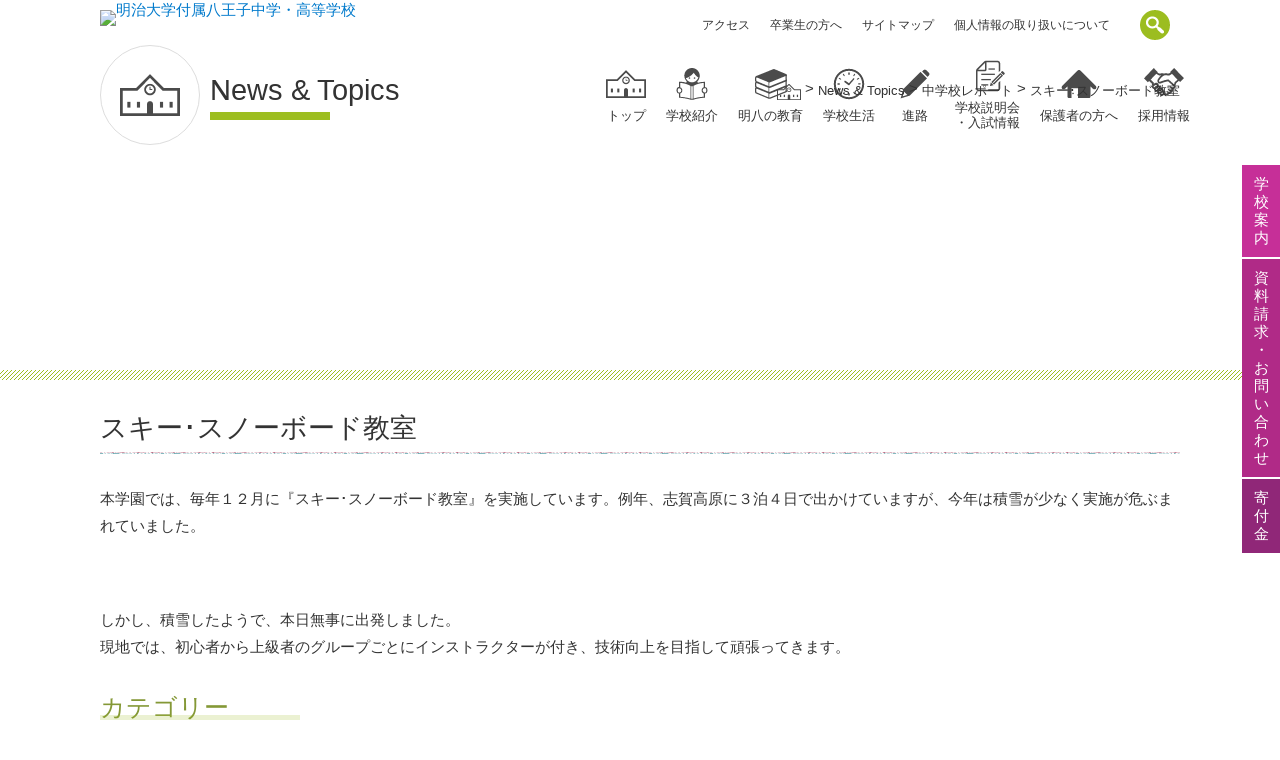

--- FILE ---
content_type: text/html; charset=UTF-8
request_url: https://www.mnh.ed.jp/blog/blog-report-jhs/11890/
body_size: 11716
content:
<!DOCTYPE html>
<html dir="ltr" lang="ja" prefix="og: https://ogp.me/ns#" class="no-js">
<head>
	<meta name="google-site-verification" content="omgGRfYUDVN34qI6S5EpcyrGQkT0fyf6xGfKZTwefPM" />
	<meta charset="UTF-8">
	<meta name="viewport" content="width=device-width, initial-scale=1,user-scalable=no">
	<link rel="alternate" type="application/rss+xml" title="明治大学付属八王子中学・高等学校 &raquo; フィード" href="https://www.mnh.ed.jp/feed/" />
	<script>(function(html){html.className = html.className.replace(/\bno-js\b/,'js')})(document.documentElement);</script>
<title>スキー･スノーボード教室 | 明治大学付属八王子中学・高等学校</title>
	<style>img:is([sizes="auto" i], [sizes^="auto," i]) { contain-intrinsic-size: 3000px 1500px }</style>
	
		<!-- All in One SEO 4.7.7.2 - aioseo.com -->
	<meta name="description" content="本学園では、毎年１２月に『スキー･スノーボード教室』を実施しています。例年、志賀高原に３泊４日で出かけています" />
	<meta name="robots" content="max-image-preview:large" />
	<meta name="author" content="mnh_supuer_manager"/>
	<link rel="canonical" href="https://www.mnh.ed.jp/blog/blog-report-jhs/11890/" />
	<meta name="generator" content="All in One SEO (AIOSEO) 4.7.7.2" />

		<!-- Global site tag (gtag.js) - Google Analytics -->
<script async src="https://www.googletagmanager.com/gtag/js?id=G-93GD2HQ2VM"></script>
<script>
 window.dataLayer = window.dataLayer || [];
 function gtag(){dataLayer.push(arguments);}
 gtag('js', new Date());

 gtag('config', 'G-93GD2HQ2VM');
</script>
		<meta property="og:locale" content="ja_JP" />
		<meta property="og:site_name" content="明治大学付属中野八王子中学高等学校" />
		<meta property="og:type" content="article" />
		<meta property="og:title" content="スキー･スノーボード教室 | 明治大学付属八王子中学・高等学校" />
		<meta property="og:description" content="本学園では、毎年１２月に『スキー･スノーボード教室』を実施しています。例年、志賀高原に３泊４日で出かけています" />
		<meta property="og:url" content="https://www.mnh.ed.jp/blog/blog-report-jhs/11890/" />
		<meta property="og:image" content="https://www.mnh.ed.jp/contents/wp-content/uploads/snow.jpg" />
		<meta property="og:image:secure_url" content="https://www.mnh.ed.jp/contents/wp-content/uploads/snow.jpg" />
		<meta property="og:image:width" content="5504" />
		<meta property="og:image:height" content="3096" />
		<meta property="article:published_time" content="2018-12-26T03:12:15+00:00" />
		<meta property="article:modified_time" content="2018-12-26T03:12:15+00:00" />
		<meta name="twitter:card" content="summary" />
		<meta name="twitter:title" content="スキー･スノーボード教室 | 明治大学付属八王子中学・高等学校" />
		<meta name="twitter:description" content="本学園では、毎年１２月に『スキー･スノーボード教室』を実施しています。例年、志賀高原に３泊４日で出かけています" />
		<meta name="twitter:image" content="https://www.mnh.ed.jp/contents/wp-content/uploads/snow.jpg" />
		<meta name="google" content="nositelinkssearchbox" />
		<script type="application/ld+json" class="aioseo-schema">
			{"@context":"https:\/\/schema.org","@graph":[{"@type":"Article","@id":"https:\/\/www.mnh.ed.jp\/blog\/blog-report-jhs\/11890\/#article","name":"\u30b9\u30ad\u30fc\uff65\u30b9\u30ce\u30fc\u30dc\u30fc\u30c9\u6559\u5ba4 | \u660e\u6cbb\u5927\u5b66\u4ed8\u5c5e\u516b\u738b\u5b50\u4e2d\u5b66\u30fb\u9ad8\u7b49\u5b66\u6821","headline":"\u30b9\u30ad\u30fc\uff65\u30b9\u30ce\u30fc\u30dc\u30fc\u30c9\u6559\u5ba4","author":{"@id":"https:\/\/www.mnh.ed.jp\/author\/mnh_supuer_manager\/#author"},"publisher":{"@id":"https:\/\/www.mnh.ed.jp\/#organization"},"image":{"@type":"ImageObject","url":"https:\/\/www.mnh.ed.jp\/contents\/wp-content\/uploads\/snow.jpg","width":5504,"height":3096},"datePublished":"2018-12-26T12:12:15+09:00","dateModified":"2018-12-26T12:12:15+09:00","inLanguage":"ja","mainEntityOfPage":{"@id":"https:\/\/www.mnh.ed.jp\/blog\/blog-report-jhs\/11890\/#webpage"},"isPartOf":{"@id":"https:\/\/www.mnh.ed.jp\/blog\/blog-report-jhs\/11890\/#webpage"},"articleSection":"\u4e2d\u5b66\u6821\u30ec\u30dd\u30fc\u30c8, \u9ad8\u6821\u30ec\u30dd\u30fc\u30c8"},{"@type":"BreadcrumbList","@id":"https:\/\/www.mnh.ed.jp\/blog\/blog-report-jhs\/11890\/#breadcrumblist","itemListElement":[{"@type":"ListItem","@id":"https:\/\/www.mnh.ed.jp\/#listItem","position":1,"name":"\u5bb6","item":"https:\/\/www.mnh.ed.jp\/","nextItem":{"@type":"ListItem","@id":"https:\/\/www.mnh.ed.jp\/blog\/blog-report-jhs\/11890\/#listItem","name":"\u30b9\u30ad\u30fc\uff65\u30b9\u30ce\u30fc\u30dc\u30fc\u30c9\u6559\u5ba4"}},{"@type":"ListItem","@id":"https:\/\/www.mnh.ed.jp\/blog\/blog-report-jhs\/11890\/#listItem","position":2,"name":"\u30b9\u30ad\u30fc\uff65\u30b9\u30ce\u30fc\u30dc\u30fc\u30c9\u6559\u5ba4","previousItem":{"@type":"ListItem","@id":"https:\/\/www.mnh.ed.jp\/#listItem","name":"\u5bb6"}}]},{"@type":"Organization","@id":"https:\/\/www.mnh.ed.jp\/#organization","name":"\u660e\u6cbb\u5927\u5b66\u4ed8\u5c5e\u516b\u738b\u5b50\u4e2d\u5b66\u30fb\u9ad8\u7b49\u5b66\u6821","description":"Grow up in the Forest","url":"https:\/\/www.mnh.ed.jp\/"},{"@type":"Person","@id":"https:\/\/www.mnh.ed.jp\/author\/mnh_supuer_manager\/#author","url":"https:\/\/www.mnh.ed.jp\/author\/mnh_supuer_manager\/","name":"mnh_supuer_manager"},{"@type":"WebPage","@id":"https:\/\/www.mnh.ed.jp\/blog\/blog-report-jhs\/11890\/#webpage","url":"https:\/\/www.mnh.ed.jp\/blog\/blog-report-jhs\/11890\/","name":"\u30b9\u30ad\u30fc\uff65\u30b9\u30ce\u30fc\u30dc\u30fc\u30c9\u6559\u5ba4 | \u660e\u6cbb\u5927\u5b66\u4ed8\u5c5e\u516b\u738b\u5b50\u4e2d\u5b66\u30fb\u9ad8\u7b49\u5b66\u6821","description":"\u672c\u5b66\u5712\u3067\u306f\u3001\u6bce\u5e74\uff11\uff12\u6708\u306b\u300e\u30b9\u30ad\u30fc\uff65\u30b9\u30ce\u30fc\u30dc\u30fc\u30c9\u6559\u5ba4\u300f\u3092\u5b9f\u65bd\u3057\u3066\u3044\u307e\u3059\u3002\u4f8b\u5e74\u3001\u5fd7\u8cc0\u9ad8\u539f\u306b\uff13\u6cca\uff14\u65e5\u3067\u51fa\u304b\u3051\u3066\u3044\u307e\u3059","inLanguage":"ja","isPartOf":{"@id":"https:\/\/www.mnh.ed.jp\/#website"},"breadcrumb":{"@id":"https:\/\/www.mnh.ed.jp\/blog\/blog-report-jhs\/11890\/#breadcrumblist"},"author":{"@id":"https:\/\/www.mnh.ed.jp\/author\/mnh_supuer_manager\/#author"},"creator":{"@id":"https:\/\/www.mnh.ed.jp\/author\/mnh_supuer_manager\/#author"},"image":{"@type":"ImageObject","url":"https:\/\/www.mnh.ed.jp\/contents\/wp-content\/uploads\/snow.jpg","@id":"https:\/\/www.mnh.ed.jp\/blog\/blog-report-jhs\/11890\/#mainImage","width":5504,"height":3096},"primaryImageOfPage":{"@id":"https:\/\/www.mnh.ed.jp\/blog\/blog-report-jhs\/11890\/#mainImage"},"datePublished":"2018-12-26T12:12:15+09:00","dateModified":"2018-12-26T12:12:15+09:00"},{"@type":"WebSite","@id":"https:\/\/www.mnh.ed.jp\/#website","url":"https:\/\/www.mnh.ed.jp\/","name":"\u660e\u6cbb\u5927\u5b66\u4ed8\u5c5e\u4e2d\u91ce\u516b\u738b\u5b50\u4e2d\u5b66\u9ad8\u7b49\u5b66\u6821","description":"Grow up in the Forest","inLanguage":"ja","publisher":{"@id":"https:\/\/www.mnh.ed.jp\/#organization"}}]}
		</script>
		<!-- All in One SEO -->

<script type="text/javascript">
/* <![CDATA[ */
window._wpemojiSettings = {"baseUrl":"https:\/\/s.w.org\/images\/core\/emoji\/15.0.3\/72x72\/","ext":".png","svgUrl":"https:\/\/s.w.org\/images\/core\/emoji\/15.0.3\/svg\/","svgExt":".svg","source":{"concatemoji":"https:\/\/www.mnh.ed.jp\/contents\/wp-includes\/js\/wp-emoji-release.min.js?ver=6.7.4"}};
/*! This file is auto-generated */
!function(i,n){var o,s,e;function c(e){try{var t={supportTests:e,timestamp:(new Date).valueOf()};sessionStorage.setItem(o,JSON.stringify(t))}catch(e){}}function p(e,t,n){e.clearRect(0,0,e.canvas.width,e.canvas.height),e.fillText(t,0,0);var t=new Uint32Array(e.getImageData(0,0,e.canvas.width,e.canvas.height).data),r=(e.clearRect(0,0,e.canvas.width,e.canvas.height),e.fillText(n,0,0),new Uint32Array(e.getImageData(0,0,e.canvas.width,e.canvas.height).data));return t.every(function(e,t){return e===r[t]})}function u(e,t,n){switch(t){case"flag":return n(e,"\ud83c\udff3\ufe0f\u200d\u26a7\ufe0f","\ud83c\udff3\ufe0f\u200b\u26a7\ufe0f")?!1:!n(e,"\ud83c\uddfa\ud83c\uddf3","\ud83c\uddfa\u200b\ud83c\uddf3")&&!n(e,"\ud83c\udff4\udb40\udc67\udb40\udc62\udb40\udc65\udb40\udc6e\udb40\udc67\udb40\udc7f","\ud83c\udff4\u200b\udb40\udc67\u200b\udb40\udc62\u200b\udb40\udc65\u200b\udb40\udc6e\u200b\udb40\udc67\u200b\udb40\udc7f");case"emoji":return!n(e,"\ud83d\udc26\u200d\u2b1b","\ud83d\udc26\u200b\u2b1b")}return!1}function f(e,t,n){var r="undefined"!=typeof WorkerGlobalScope&&self instanceof WorkerGlobalScope?new OffscreenCanvas(300,150):i.createElement("canvas"),a=r.getContext("2d",{willReadFrequently:!0}),o=(a.textBaseline="top",a.font="600 32px Arial",{});return e.forEach(function(e){o[e]=t(a,e,n)}),o}function t(e){var t=i.createElement("script");t.src=e,t.defer=!0,i.head.appendChild(t)}"undefined"!=typeof Promise&&(o="wpEmojiSettingsSupports",s=["flag","emoji"],n.supports={everything:!0,everythingExceptFlag:!0},e=new Promise(function(e){i.addEventListener("DOMContentLoaded",e,{once:!0})}),new Promise(function(t){var n=function(){try{var e=JSON.parse(sessionStorage.getItem(o));if("object"==typeof e&&"number"==typeof e.timestamp&&(new Date).valueOf()<e.timestamp+604800&&"object"==typeof e.supportTests)return e.supportTests}catch(e){}return null}();if(!n){if("undefined"!=typeof Worker&&"undefined"!=typeof OffscreenCanvas&&"undefined"!=typeof URL&&URL.createObjectURL&&"undefined"!=typeof Blob)try{var e="postMessage("+f.toString()+"("+[JSON.stringify(s),u.toString(),p.toString()].join(",")+"));",r=new Blob([e],{type:"text/javascript"}),a=new Worker(URL.createObjectURL(r),{name:"wpTestEmojiSupports"});return void(a.onmessage=function(e){c(n=e.data),a.terminate(),t(n)})}catch(e){}c(n=f(s,u,p))}t(n)}).then(function(e){for(var t in e)n.supports[t]=e[t],n.supports.everything=n.supports.everything&&n.supports[t],"flag"!==t&&(n.supports.everythingExceptFlag=n.supports.everythingExceptFlag&&n.supports[t]);n.supports.everythingExceptFlag=n.supports.everythingExceptFlag&&!n.supports.flag,n.DOMReady=!1,n.readyCallback=function(){n.DOMReady=!0}}).then(function(){return e}).then(function(){var e;n.supports.everything||(n.readyCallback(),(e=n.source||{}).concatemoji?t(e.concatemoji):e.wpemoji&&e.twemoji&&(t(e.twemoji),t(e.wpemoji)))}))}((window,document),window._wpemojiSettings);
/* ]]> */
</script>
<link rel='stylesheet' id='totop-css' href='https://www.mnh.ed.jp/contents/wp-content/plugins/totop-link/totop-link.css.php?vars=YTo0OntzOjU6IndpZHRoIjtzOjI6IjUwIjtzOjY6ImhlaWdodCI7czoyOiI1MCI7czoxMDoidGV4dC1zdHlsZSI7YToyOntpOjA7czowOiIiO2k6MTtzOjA6IiI7fXM6MTM6InJ3ZF9tYXhfd2lkdGgiO3M6MDoiIjt9&#038;ver=6.7.4' type='text/css' media='all' />
<style id='wp-emoji-styles-inline-css' type='text/css'>

	img.wp-smiley, img.emoji {
		display: inline !important;
		border: none !important;
		box-shadow: none !important;
		height: 1em !important;
		width: 1em !important;
		margin: 0 0.07em !important;
		vertical-align: -0.1em !important;
		background: none !important;
		padding: 0 !important;
	}
</style>
<link rel='stylesheet' id='wp-block-library-css' href='https://www.mnh.ed.jp/contents/wp-includes/css/dist/block-library/style.min.css?ver=6.7.4' type='text/css' media='all' />
<style id='classic-theme-styles-inline-css' type='text/css'>
/*! This file is auto-generated */
.wp-block-button__link{color:#fff;background-color:#32373c;border-radius:9999px;box-shadow:none;text-decoration:none;padding:calc(.667em + 2px) calc(1.333em + 2px);font-size:1.125em}.wp-block-file__button{background:#32373c;color:#fff;text-decoration:none}
</style>
<style id='global-styles-inline-css' type='text/css'>
:root{--wp--preset--aspect-ratio--square: 1;--wp--preset--aspect-ratio--4-3: 4/3;--wp--preset--aspect-ratio--3-4: 3/4;--wp--preset--aspect-ratio--3-2: 3/2;--wp--preset--aspect-ratio--2-3: 2/3;--wp--preset--aspect-ratio--16-9: 16/9;--wp--preset--aspect-ratio--9-16: 9/16;--wp--preset--color--black: #000000;--wp--preset--color--cyan-bluish-gray: #abb8c3;--wp--preset--color--white: #ffffff;--wp--preset--color--pale-pink: #f78da7;--wp--preset--color--vivid-red: #cf2e2e;--wp--preset--color--luminous-vivid-orange: #ff6900;--wp--preset--color--luminous-vivid-amber: #fcb900;--wp--preset--color--light-green-cyan: #7bdcb5;--wp--preset--color--vivid-green-cyan: #00d084;--wp--preset--color--pale-cyan-blue: #8ed1fc;--wp--preset--color--vivid-cyan-blue: #0693e3;--wp--preset--color--vivid-purple: #9b51e0;--wp--preset--gradient--vivid-cyan-blue-to-vivid-purple: linear-gradient(135deg,rgba(6,147,227,1) 0%,rgb(155,81,224) 100%);--wp--preset--gradient--light-green-cyan-to-vivid-green-cyan: linear-gradient(135deg,rgb(122,220,180) 0%,rgb(0,208,130) 100%);--wp--preset--gradient--luminous-vivid-amber-to-luminous-vivid-orange: linear-gradient(135deg,rgba(252,185,0,1) 0%,rgba(255,105,0,1) 100%);--wp--preset--gradient--luminous-vivid-orange-to-vivid-red: linear-gradient(135deg,rgba(255,105,0,1) 0%,rgb(207,46,46) 100%);--wp--preset--gradient--very-light-gray-to-cyan-bluish-gray: linear-gradient(135deg,rgb(238,238,238) 0%,rgb(169,184,195) 100%);--wp--preset--gradient--cool-to-warm-spectrum: linear-gradient(135deg,rgb(74,234,220) 0%,rgb(151,120,209) 20%,rgb(207,42,186) 40%,rgb(238,44,130) 60%,rgb(251,105,98) 80%,rgb(254,248,76) 100%);--wp--preset--gradient--blush-light-purple: linear-gradient(135deg,rgb(255,206,236) 0%,rgb(152,150,240) 100%);--wp--preset--gradient--blush-bordeaux: linear-gradient(135deg,rgb(254,205,165) 0%,rgb(254,45,45) 50%,rgb(107,0,62) 100%);--wp--preset--gradient--luminous-dusk: linear-gradient(135deg,rgb(255,203,112) 0%,rgb(199,81,192) 50%,rgb(65,88,208) 100%);--wp--preset--gradient--pale-ocean: linear-gradient(135deg,rgb(255,245,203) 0%,rgb(182,227,212) 50%,rgb(51,167,181) 100%);--wp--preset--gradient--electric-grass: linear-gradient(135deg,rgb(202,248,128) 0%,rgb(113,206,126) 100%);--wp--preset--gradient--midnight: linear-gradient(135deg,rgb(2,3,129) 0%,rgb(40,116,252) 100%);--wp--preset--font-size--small: 13px;--wp--preset--font-size--medium: 20px;--wp--preset--font-size--large: 36px;--wp--preset--font-size--x-large: 42px;--wp--preset--spacing--20: 0.44rem;--wp--preset--spacing--30: 0.67rem;--wp--preset--spacing--40: 1rem;--wp--preset--spacing--50: 1.5rem;--wp--preset--spacing--60: 2.25rem;--wp--preset--spacing--70: 3.38rem;--wp--preset--spacing--80: 5.06rem;--wp--preset--shadow--natural: 6px 6px 9px rgba(0, 0, 0, 0.2);--wp--preset--shadow--deep: 12px 12px 50px rgba(0, 0, 0, 0.4);--wp--preset--shadow--sharp: 6px 6px 0px rgba(0, 0, 0, 0.2);--wp--preset--shadow--outlined: 6px 6px 0px -3px rgba(255, 255, 255, 1), 6px 6px rgba(0, 0, 0, 1);--wp--preset--shadow--crisp: 6px 6px 0px rgba(0, 0, 0, 1);}:where(.is-layout-flex){gap: 0.5em;}:where(.is-layout-grid){gap: 0.5em;}body .is-layout-flex{display: flex;}.is-layout-flex{flex-wrap: wrap;align-items: center;}.is-layout-flex > :is(*, div){margin: 0;}body .is-layout-grid{display: grid;}.is-layout-grid > :is(*, div){margin: 0;}:where(.wp-block-columns.is-layout-flex){gap: 2em;}:where(.wp-block-columns.is-layout-grid){gap: 2em;}:where(.wp-block-post-template.is-layout-flex){gap: 1.25em;}:where(.wp-block-post-template.is-layout-grid){gap: 1.25em;}.has-black-color{color: var(--wp--preset--color--black) !important;}.has-cyan-bluish-gray-color{color: var(--wp--preset--color--cyan-bluish-gray) !important;}.has-white-color{color: var(--wp--preset--color--white) !important;}.has-pale-pink-color{color: var(--wp--preset--color--pale-pink) !important;}.has-vivid-red-color{color: var(--wp--preset--color--vivid-red) !important;}.has-luminous-vivid-orange-color{color: var(--wp--preset--color--luminous-vivid-orange) !important;}.has-luminous-vivid-amber-color{color: var(--wp--preset--color--luminous-vivid-amber) !important;}.has-light-green-cyan-color{color: var(--wp--preset--color--light-green-cyan) !important;}.has-vivid-green-cyan-color{color: var(--wp--preset--color--vivid-green-cyan) !important;}.has-pale-cyan-blue-color{color: var(--wp--preset--color--pale-cyan-blue) !important;}.has-vivid-cyan-blue-color{color: var(--wp--preset--color--vivid-cyan-blue) !important;}.has-vivid-purple-color{color: var(--wp--preset--color--vivid-purple) !important;}.has-black-background-color{background-color: var(--wp--preset--color--black) !important;}.has-cyan-bluish-gray-background-color{background-color: var(--wp--preset--color--cyan-bluish-gray) !important;}.has-white-background-color{background-color: var(--wp--preset--color--white) !important;}.has-pale-pink-background-color{background-color: var(--wp--preset--color--pale-pink) !important;}.has-vivid-red-background-color{background-color: var(--wp--preset--color--vivid-red) !important;}.has-luminous-vivid-orange-background-color{background-color: var(--wp--preset--color--luminous-vivid-orange) !important;}.has-luminous-vivid-amber-background-color{background-color: var(--wp--preset--color--luminous-vivid-amber) !important;}.has-light-green-cyan-background-color{background-color: var(--wp--preset--color--light-green-cyan) !important;}.has-vivid-green-cyan-background-color{background-color: var(--wp--preset--color--vivid-green-cyan) !important;}.has-pale-cyan-blue-background-color{background-color: var(--wp--preset--color--pale-cyan-blue) !important;}.has-vivid-cyan-blue-background-color{background-color: var(--wp--preset--color--vivid-cyan-blue) !important;}.has-vivid-purple-background-color{background-color: var(--wp--preset--color--vivid-purple) !important;}.has-black-border-color{border-color: var(--wp--preset--color--black) !important;}.has-cyan-bluish-gray-border-color{border-color: var(--wp--preset--color--cyan-bluish-gray) !important;}.has-white-border-color{border-color: var(--wp--preset--color--white) !important;}.has-pale-pink-border-color{border-color: var(--wp--preset--color--pale-pink) !important;}.has-vivid-red-border-color{border-color: var(--wp--preset--color--vivid-red) !important;}.has-luminous-vivid-orange-border-color{border-color: var(--wp--preset--color--luminous-vivid-orange) !important;}.has-luminous-vivid-amber-border-color{border-color: var(--wp--preset--color--luminous-vivid-amber) !important;}.has-light-green-cyan-border-color{border-color: var(--wp--preset--color--light-green-cyan) !important;}.has-vivid-green-cyan-border-color{border-color: var(--wp--preset--color--vivid-green-cyan) !important;}.has-pale-cyan-blue-border-color{border-color: var(--wp--preset--color--pale-cyan-blue) !important;}.has-vivid-cyan-blue-border-color{border-color: var(--wp--preset--color--vivid-cyan-blue) !important;}.has-vivid-purple-border-color{border-color: var(--wp--preset--color--vivid-purple) !important;}.has-vivid-cyan-blue-to-vivid-purple-gradient-background{background: var(--wp--preset--gradient--vivid-cyan-blue-to-vivid-purple) !important;}.has-light-green-cyan-to-vivid-green-cyan-gradient-background{background: var(--wp--preset--gradient--light-green-cyan-to-vivid-green-cyan) !important;}.has-luminous-vivid-amber-to-luminous-vivid-orange-gradient-background{background: var(--wp--preset--gradient--luminous-vivid-amber-to-luminous-vivid-orange) !important;}.has-luminous-vivid-orange-to-vivid-red-gradient-background{background: var(--wp--preset--gradient--luminous-vivid-orange-to-vivid-red) !important;}.has-very-light-gray-to-cyan-bluish-gray-gradient-background{background: var(--wp--preset--gradient--very-light-gray-to-cyan-bluish-gray) !important;}.has-cool-to-warm-spectrum-gradient-background{background: var(--wp--preset--gradient--cool-to-warm-spectrum) !important;}.has-blush-light-purple-gradient-background{background: var(--wp--preset--gradient--blush-light-purple) !important;}.has-blush-bordeaux-gradient-background{background: var(--wp--preset--gradient--blush-bordeaux) !important;}.has-luminous-dusk-gradient-background{background: var(--wp--preset--gradient--luminous-dusk) !important;}.has-pale-ocean-gradient-background{background: var(--wp--preset--gradient--pale-ocean) !important;}.has-electric-grass-gradient-background{background: var(--wp--preset--gradient--electric-grass) !important;}.has-midnight-gradient-background{background: var(--wp--preset--gradient--midnight) !important;}.has-small-font-size{font-size: var(--wp--preset--font-size--small) !important;}.has-medium-font-size{font-size: var(--wp--preset--font-size--medium) !important;}.has-large-font-size{font-size: var(--wp--preset--font-size--large) !important;}.has-x-large-font-size{font-size: var(--wp--preset--font-size--x-large) !important;}
:where(.wp-block-post-template.is-layout-flex){gap: 1.25em;}:where(.wp-block-post-template.is-layout-grid){gap: 1.25em;}
:where(.wp-block-columns.is-layout-flex){gap: 2em;}:where(.wp-block-columns.is-layout-grid){gap: 2em;}
:root :where(.wp-block-pullquote){font-size: 1.5em;line-height: 1.6;}
</style>
<link rel='stylesheet' id='theme-style-css' href='https://www.mnh.ed.jp/contents/wp-content/themes/maintheme/style.css?ver=6.7.4' type='text/css' media='all' />
<link rel='stylesheet' id='common-style-css' href='https://www.mnh.ed.jp/contents/wp-content/themes/maintheme/css/common.css?ver=1768903613' type='text/css' media='all' />
<link rel='stylesheet' id='sub-style-css' href='https://www.mnh.ed.jp/contents/wp-content/themes/maintheme/css/sub.css?ver=180320' type='text/css' media='all' />
<script type="text/javascript" id="jquery-core-js-extra">
/* <![CDATA[ */
var myvars = {"theme_uri":"https:\/\/www.mnh.ed.jp\/contents\/wp-content\/themes\/maintheme","ajaxUrl":"https:\/\/www.mnh.ed.jp\/contents\/wp-admin\/admin-ajax.php","adoption":"1"};
/* ]]> */
</script>
<script type="text/javascript" src="https://www.mnh.ed.jp/contents/wp-includes/js/jquery/jquery.min.js?ver=3.7.1" id="jquery-core-js"></script>
<script type="text/javascript" src="https://www.mnh.ed.jp/contents/wp-includes/js/jquery/jquery-migrate.min.js?ver=3.4.1" id="jquery-migrate-js"></script>
<!--[if lt IE 9]>
<script type="text/javascript" src="https://www.mnh.ed.jp/contents/wp-content/themes/maintheme/js/html5.js?ver=3.7.3" id="twentysixteen-html5-js"></script>
<![endif]-->
<!--[if lte IE 9]>
<script type="text/javascript" src="https://www.mnh.ed.jp/contents/wp-content/themes/maintheme/js/flexibility.js?ver=6.7.4" id="flexibility-js"></script>
<![endif]-->
<link rel='shortlink' href='https://www.mnh.ed.jp/?p=11890' />
<link rel="apple-touch-icon" sizes="180x180" href="/contents/wp-content/uploads/fbrfg/apple-touch-icon.png">
<link rel="icon" type="image/png" href="/contents/wp-content/uploads/fbrfg/favicon-32x32.png" sizes="32x32">
<link rel="icon" type="image/png" href="/contents/wp-content/uploads/fbrfg/favicon-16x16.png" sizes="16x16">
<link rel="manifest" href="/contents/wp-content/uploads/fbrfg/manifest.json">
<link rel="mask-icon" href="/contents/wp-content/uploads/fbrfg/safari-pinned-tab.svg" color="#3a7543">
<link rel="shortcut icon" href="/contents/wp-content/uploads/fbrfg/favicon.ico">
<meta name="msapplication-config" content="/contents/wp-content/uploads/fbrfg/browserconfig.xml">
<meta name="theme-color" content="#ffffff"><link rel="icon" href="https://www.mnh.ed.jp/contents/wp-content/uploads/2017/04/cropped-favicon-32x32.png" sizes="32x32" />
<link rel="icon" href="https://www.mnh.ed.jp/contents/wp-content/uploads/2017/04/cropped-favicon-192x192.png" sizes="192x192" />
<link rel="apple-touch-icon" href="https://www.mnh.ed.jp/contents/wp-content/uploads/2017/04/cropped-favicon-180x180.png" />
<meta name="msapplication-TileImage" content="https://www.mnh.ed.jp/contents/wp-content/uploads/2017/04/cropped-favicon-270x270.png" />
</head>

<body class="post-template-default single single-post postid-11890 single-format-standard">
	<div class="scrolled-fix-menu">
		<ul id="menu-global" class="menu_global"><li id="menu-item-82" class="home menu-item menu-item-type-post_type menu-item-object-page menu-item-home menu-item-82"><a href="https://www.mnh.ed.jp/">トップ</a></li>
<li id="menu-item-83" class="introduction menu-item menu-item-type-post_type menu-item-object-page menu-item-has-children menu-item-83"><a href="https://www.mnh.ed.jp/introduction/">学校紹介</a>
<ul class="sub-menu">
	<li id="menu-item-84" class="menu-item menu-item-type-post_type menu-item-object-page menu-item-84"><a href="https://www.mnh.ed.jp/introduction/motto-greeting-history/">教育理念／学校長挨拶／本校の歩み</a></li>
	<li id="menu-item-21601" class="menu-item menu-item-type-post_type menu-item-object-page menu-item-21601"><a href="https://www.mnh.ed.jp/movie/">学校紹介動画</a></li>
	<li id="menu-item-85" class="menu-item menu-item-type-post_type menu-item-object-page menu-item-85"><a target="_blank" href="https://www.mnh.ed.jp/introduction/facilities/">校舎紹介</a></li>
	<li id="menu-item-86" class="menu-item menu-item-type-post_type menu-item-object-page menu-item-86"><a href="https://www.mnh.ed.jp/introduction/uniform/">制服</a></li>
	<li id="menu-item-87" class="menu-item menu-item-type-post_type menu-item-object-page menu-item-87"><a href="https://www.mnh.ed.jp/introduction/access/">アクセス</a></li>
	<li id="menu-item-27945" class="menu-item menu-item-type-post_type menu-item-object-page menu-item-27945"><a href="https://www.mnh.ed.jp/introduction/songs/">校歌</a></li>
</ul>
</li>
<li id="menu-item-88" class="education menu-item menu-item-type-post_type menu-item-object-page menu-item-has-children menu-item-88"><a href="https://www.mnh.ed.jp/education/">明八の教育</a>
<ul class="sub-menu">
	<li id="menu-item-89" class="menu-item menu-item-type-post_type menu-item-object-page menu-item-89"><a href="https://www.mnh.ed.jp/education/summary/">明八の6年間</a></li>
	<li id="menu-item-90" class="menu-item menu-item-type-post_type menu-item-object-page menu-item-90"><a href="https://www.mnh.ed.jp/education/junior-high-school/">中学教育</a></li>
	<li id="menu-item-94" class="menu-item menu-item-type-post_type menu-item-object-page menu-item-94"><a href="https://www.mnh.ed.jp/education/high-school/">高校教育</a></li>
</ul>
</li>
<li id="menu-item-98" class="schoollife menu-item menu-item-type-post_type menu-item-object-page menu-item-has-children menu-item-98"><a href="https://www.mnh.ed.jp/school-life/">学校生活</a>
<ul class="sub-menu">
	<li id="menu-item-99" class="menu-item menu-item-type-post_type menu-item-object-page menu-item-99"><a href="https://www.mnh.ed.jp/school-life/events/">年間行事</a></li>
	<li id="menu-item-100" class="menu-item menu-item-type-post_type menu-item-object-page menu-item-100"><a href="https://www.mnh.ed.jp/school-life/day/">生活時間</a></li>
	<li id="menu-item-102" class="menu-item menu-item-type-post_type menu-item-object-page menu-item-102"><a href="https://www.mnh.ed.jp/school-life/club/">クラブ活動  / 生徒会活動</a></li>
</ul>
</li>
<li id="menu-item-103" class="carrier menu-item menu-item-type-post_type menu-item-object-page menu-item-has-children menu-item-103"><a href="https://www.mnh.ed.jp/carrier/">進路</a>
<ul class="sub-menu">
	<li id="menu-item-104" class="menu-item menu-item-type-post_type menu-item-object-page menu-item-104"><a href="https://www.mnh.ed.jp/carrier/guidance/">進路指導</a></li>
	<li id="menu-item-105" class="menu-item menu-item-type-post_type menu-item-object-page menu-item-105"><a href="https://www.mnh.ed.jp/carrier/results-3/">進路実績</a></li>
	<li id="menu-item-25427" class="menu-item menu-item-type-post_type menu-item-object-page menu-item-25427"><a href="https://www.mnh.ed.jp/carrier/message/college/">大学生からのメッセージ</a></li>
	<li id="menu-item-25428" class="menu-item menu-item-type-post_type menu-item-object-page menu-item-25428"><a href="https://www.mnh.ed.jp/carrier/message/society/">社会人からのメッセージ</a></li>
	<li id="menu-item-25429" class="menu-item menu-item-type-post_type menu-item-object-page menu-item-25429"><a href="https://www.mnh.ed.jp/carrier/message/taikenki/">国家試験・公務員試験 合格体験記</a></li>
	<li id="menu-item-27943" class="menu-item menu-item-type-post_type menu-item-object-page menu-item-27943"><a href="https://www.mnh.ed.jp/carrier/awards/">中野学園特別表彰</a></li>
</ul>
</li>
<li id="menu-item-107" class="admissions menu-item menu-item-type-post_type menu-item-object-page menu-item-has-children menu-item-107"><a href="https://www.mnh.ed.jp/admissions/">学校説明会<br>・入試情報</a>
<ul class="sub-menu">
	<li id="menu-item-108" class="menu-item menu-item-type-post_type menu-item-object-page menu-item-108"><a href="https://www.mnh.ed.jp/admissions/exam-jhs/">中学</a></li>
	<li id="menu-item-109" class="menu-item menu-item-type-post_type menu-item-object-page menu-item-109"><a href="https://www.mnh.ed.jp/admissions/exam-hs/">高校</a></li>
</ul>
</li>
<li id="menu-item-7507" class="headeronly access menu-item menu-item-type-post_type menu-item-object-page menu-item-7507"><a href="https://www.mnh.ed.jp/introduction/access/">アクセス</a></li>
<li id="menu-item-25952" class="parent menu-item menu-item-type-post_type menu-item-object-page menu-item-25952"><a href="https://www.mnh.ed.jp/student/">保護者の方へ</a></li>
<li id="menu-item-1186" class="recruit menu-item menu-item-type-post_type menu-item-object-page menu-item-1186"><a href="https://www.mnh.ed.jp/adoption/">採用情報</a></li>
</ul>	</div>
	<div class="menu_sp_wrapper">
		<ul id="menu-global" class="menu_global"><li id="menu-item-82" class="home menu-item menu-item-type-post_type menu-item-object-page menu-item-home menu-item-82"><a href="https://www.mnh.ed.jp/">トップ</a></li>
<li id="menu-item-83" class="introduction menu-item menu-item-type-post_type menu-item-object-page menu-item-has-children menu-item-83"><a href="https://www.mnh.ed.jp/introduction/">学校紹介</a>
<ul class="sub-menu">
	<li id="menu-item-84" class="menu-item menu-item-type-post_type menu-item-object-page menu-item-84"><a href="https://www.mnh.ed.jp/introduction/motto-greeting-history/">教育理念／学校長挨拶／本校の歩み</a></li>
	<li id="menu-item-21601" class="menu-item menu-item-type-post_type menu-item-object-page menu-item-21601"><a href="https://www.mnh.ed.jp/movie/">学校紹介動画</a></li>
	<li id="menu-item-85" class="menu-item menu-item-type-post_type menu-item-object-page menu-item-85"><a target="_blank" href="https://www.mnh.ed.jp/introduction/facilities/">校舎紹介</a></li>
	<li id="menu-item-86" class="menu-item menu-item-type-post_type menu-item-object-page menu-item-86"><a href="https://www.mnh.ed.jp/introduction/uniform/">制服</a></li>
	<li id="menu-item-87" class="menu-item menu-item-type-post_type menu-item-object-page menu-item-87"><a href="https://www.mnh.ed.jp/introduction/access/">アクセス</a></li>
	<li id="menu-item-27945" class="menu-item menu-item-type-post_type menu-item-object-page menu-item-27945"><a href="https://www.mnh.ed.jp/introduction/songs/">校歌</a></li>
</ul>
</li>
<li id="menu-item-88" class="education menu-item menu-item-type-post_type menu-item-object-page menu-item-has-children menu-item-88"><a href="https://www.mnh.ed.jp/education/">明八の教育</a>
<ul class="sub-menu">
	<li id="menu-item-89" class="menu-item menu-item-type-post_type menu-item-object-page menu-item-89"><a href="https://www.mnh.ed.jp/education/summary/">明八の6年間</a></li>
	<li id="menu-item-90" class="menu-item menu-item-type-post_type menu-item-object-page menu-item-90"><a href="https://www.mnh.ed.jp/education/junior-high-school/">中学教育</a></li>
	<li id="menu-item-94" class="menu-item menu-item-type-post_type menu-item-object-page menu-item-94"><a href="https://www.mnh.ed.jp/education/high-school/">高校教育</a></li>
</ul>
</li>
<li id="menu-item-98" class="schoollife menu-item menu-item-type-post_type menu-item-object-page menu-item-has-children menu-item-98"><a href="https://www.mnh.ed.jp/school-life/">学校生活</a>
<ul class="sub-menu">
	<li id="menu-item-99" class="menu-item menu-item-type-post_type menu-item-object-page menu-item-99"><a href="https://www.mnh.ed.jp/school-life/events/">年間行事</a></li>
	<li id="menu-item-100" class="menu-item menu-item-type-post_type menu-item-object-page menu-item-100"><a href="https://www.mnh.ed.jp/school-life/day/">生活時間</a></li>
	<li id="menu-item-102" class="menu-item menu-item-type-post_type menu-item-object-page menu-item-102"><a href="https://www.mnh.ed.jp/school-life/club/">クラブ活動  / 生徒会活動</a></li>
</ul>
</li>
<li id="menu-item-103" class="carrier menu-item menu-item-type-post_type menu-item-object-page menu-item-has-children menu-item-103"><a href="https://www.mnh.ed.jp/carrier/">進路</a>
<ul class="sub-menu">
	<li id="menu-item-104" class="menu-item menu-item-type-post_type menu-item-object-page menu-item-104"><a href="https://www.mnh.ed.jp/carrier/guidance/">進路指導</a></li>
	<li id="menu-item-105" class="menu-item menu-item-type-post_type menu-item-object-page menu-item-105"><a href="https://www.mnh.ed.jp/carrier/results-3/">進路実績</a></li>
	<li id="menu-item-25427" class="menu-item menu-item-type-post_type menu-item-object-page menu-item-25427"><a href="https://www.mnh.ed.jp/carrier/message/college/">大学生からのメッセージ</a></li>
	<li id="menu-item-25428" class="menu-item menu-item-type-post_type menu-item-object-page menu-item-25428"><a href="https://www.mnh.ed.jp/carrier/message/society/">社会人からのメッセージ</a></li>
	<li id="menu-item-25429" class="menu-item menu-item-type-post_type menu-item-object-page menu-item-25429"><a href="https://www.mnh.ed.jp/carrier/message/taikenki/">国家試験・公務員試験 合格体験記</a></li>
	<li id="menu-item-27943" class="menu-item menu-item-type-post_type menu-item-object-page menu-item-27943"><a href="https://www.mnh.ed.jp/carrier/awards/">中野学園特別表彰</a></li>
</ul>
</li>
<li id="menu-item-107" class="admissions menu-item menu-item-type-post_type menu-item-object-page menu-item-has-children menu-item-107"><a href="https://www.mnh.ed.jp/admissions/">学校説明会<br>・入試情報</a>
<ul class="sub-menu">
	<li id="menu-item-108" class="menu-item menu-item-type-post_type menu-item-object-page menu-item-108"><a href="https://www.mnh.ed.jp/admissions/exam-jhs/">中学</a></li>
	<li id="menu-item-109" class="menu-item menu-item-type-post_type menu-item-object-page menu-item-109"><a href="https://www.mnh.ed.jp/admissions/exam-hs/">高校</a></li>
</ul>
</li>
<li id="menu-item-7507" class="headeronly access menu-item menu-item-type-post_type menu-item-object-page menu-item-7507"><a href="https://www.mnh.ed.jp/introduction/access/">アクセス</a></li>
<li id="menu-item-25952" class="parent menu-item menu-item-type-post_type menu-item-object-page menu-item-25952"><a href="https://www.mnh.ed.jp/student/">保護者の方へ</a></li>
<li id="menu-item-1186" class="recruit menu-item menu-item-type-post_type menu-item-object-page menu-item-1186"><a href="https://www.mnh.ed.jp/adoption/">採用情報</a></li>
</ul><ul id="menu-sub01" class="menu_sub01"><li id="menu-item-116" class="access menu-item menu-item-type-post_type menu-item-object-page menu-item-116"><a href="https://www.mnh.ed.jp/introduction/access/">アクセス</a></li>
<li id="menu-item-117" class="menu-item menu-item-type-post_type menu-item-object-page menu-item-117"><a href="https://www.mnh.ed.jp/graduate/">卒業生の方へ</a></li>
<li id="menu-item-118" class="menu_parents menu-item menu-item-type-post_type menu-item-object-page menu-item-118"><a href="https://www.mnh.ed.jp/student/">保護者の方へ</a></li>
<li id="menu-item-22682" class="hidden menu-item menu-item-type-custom menu-item-object-custom menu-item-22682"><a href="https://www.mnh.ed.jp/gokaku/">合格者の方へ</a></li>
<li id="menu-item-119" class="inquiry menu-item menu-item-type-post_type menu-item-object-page menu-item-119"><a href="https://www.mnh.ed.jp/request/">資料請求・お問い合わせ</a></li>
<li id="menu-item-131" class="movie menu-item menu-item-type-post_type menu-item-object-page menu-item-131"><a href="https://www.mnh.ed.jp/movie/">学校紹介動画</a></li>
<li id="menu-item-121" class="menu-item menu-item-type-post_type menu-item-object-page menu-item-121"><a href="https://www.mnh.ed.jp/sitemap/">サイトマップ</a></li>
<li id="menu-item-3075" class="menu-item menu-item-type-custom menu-item-object-custom menu-item-3075"><a href="https://www.mnh.ed.jp/contents/wp-content/uploads/7446a2841e5fd02e6fa83b568347c7ea-1.pdf">個人情報の取り扱いについて</a></li>
</ul>		<div class="school_guide"><a href="https://www.mnh.ed.jp/contents/wp-content/uploads/1cb62c5233e9fef604be7bc94b7c1369.pdf" target="_blank">学校案内</a></div>
	</div><!--menu_sp_wrapper-->
		
	<div class="filter"></div>
	
	<div class="search_form">
<script>
	(function() {
		var cx = '001142038438416956586:hdgy0gpyzl0';
		var gcse = document.createElement('script');
		gcse.type = 'text/javascript';
		gcse.async = true;
		gcse.src = 'https://cse.google.com/cse.js?cx=' + cx;
		var s = document.getElementsByTagName('script')[0];
		s.parentNode.insertBefore(gcse, s);
	})();
</script>
<gcse:search></gcse:search>

<div class="close">閉じる</div></div>
	
	<header id="holder">
				<div class="wrapper">
			<div class="header clearfix">
				<div class="right clearfix">
					<ul class="menu_sns">
						<li class="search"><a href="#"><img src="https://www.mnh.ed.jp/contents/wp-content/themes/maintheme/images/btn_search.png" alt="検索" width="30"></a></li>
						<li class="spmenu">
							<a class="menu-trigger" href="#">
								<span></span>
								<span></span>
								<span></span>
							</a>
						</li>
						<!-- <li class="fb"><a href=""><img src="https://www.mnh.ed.jp/contents/wp-content/themes/maintheme/images/btn_sns_fb.png" alt="Facebookページ" width="30"></a></li>
						<li class="tw"><a href=""><img src="https://www.mnh.ed.jp/contents/wp-content/themes/maintheme/images/btn_sns_tw.png" alt="Facebookページ" width="30"></a></li> -->
					</ul>
					<ul id="menu-sub01" class="menu_sub01"><li id="menu-item-116" class="access menu-item menu-item-type-post_type menu-item-object-page menu-item-116"><a href="https://www.mnh.ed.jp/introduction/access/">アクセス</a></li>
<li id="menu-item-117" class="menu-item menu-item-type-post_type menu-item-object-page menu-item-117"><a href="https://www.mnh.ed.jp/graduate/">卒業生の方へ</a></li>
<li id="menu-item-118" class="menu_parents menu-item menu-item-type-post_type menu-item-object-page menu-item-118"><a href="https://www.mnh.ed.jp/student/">保護者の方へ</a></li>
<li id="menu-item-22682" class="hidden menu-item menu-item-type-custom menu-item-object-custom menu-item-22682"><a href="https://www.mnh.ed.jp/gokaku/">合格者の方へ</a></li>
<li id="menu-item-119" class="inquiry menu-item menu-item-type-post_type menu-item-object-page menu-item-119"><a href="https://www.mnh.ed.jp/request/">資料請求・お問い合わせ</a></li>
<li id="menu-item-131" class="movie menu-item menu-item-type-post_type menu-item-object-page menu-item-131"><a href="https://www.mnh.ed.jp/movie/">学校紹介動画</a></li>
<li id="menu-item-121" class="menu-item menu-item-type-post_type menu-item-object-page menu-item-121"><a href="https://www.mnh.ed.jp/sitemap/">サイトマップ</a></li>
<li id="menu-item-3075" class="menu-item menu-item-type-custom menu-item-object-custom menu-item-3075"><a href="https://www.mnh.ed.jp/contents/wp-content/uploads/7446a2841e5fd02e6fa83b568347c7ea-1.pdf">個人情報の取り扱いについて</a></li>
</ul>				</div><!--right-->
				<div id="logo"><a href="https://www.mnh.ed.jp"><img src="https://www.mnh.ed.jp/contents/wp-content/uploads/logo2024.png" alt="明治大学付属八王子中学・高等学校"></a></div>
			</div><!--header-->
			<ul id="menu-global" class="menu_global"><li id="menu-item-82" class="home menu-item menu-item-type-post_type menu-item-object-page menu-item-home menu-item-82"><a href="https://www.mnh.ed.jp/">トップ</a></li>
<li id="menu-item-83" class="introduction menu-item menu-item-type-post_type menu-item-object-page menu-item-has-children menu-item-83"><a href="https://www.mnh.ed.jp/introduction/">学校紹介</a>
<ul class="sub-menu">
	<li id="menu-item-84" class="menu-item menu-item-type-post_type menu-item-object-page menu-item-84"><a href="https://www.mnh.ed.jp/introduction/motto-greeting-history/">教育理念／学校長挨拶／本校の歩み</a></li>
	<li id="menu-item-21601" class="menu-item menu-item-type-post_type menu-item-object-page menu-item-21601"><a href="https://www.mnh.ed.jp/movie/">学校紹介動画</a></li>
	<li id="menu-item-85" class="menu-item menu-item-type-post_type menu-item-object-page menu-item-85"><a target="_blank" href="https://www.mnh.ed.jp/introduction/facilities/">校舎紹介</a></li>
	<li id="menu-item-86" class="menu-item menu-item-type-post_type menu-item-object-page menu-item-86"><a href="https://www.mnh.ed.jp/introduction/uniform/">制服</a></li>
	<li id="menu-item-87" class="menu-item menu-item-type-post_type menu-item-object-page menu-item-87"><a href="https://www.mnh.ed.jp/introduction/access/">アクセス</a></li>
	<li id="menu-item-27945" class="menu-item menu-item-type-post_type menu-item-object-page menu-item-27945"><a href="https://www.mnh.ed.jp/introduction/songs/">校歌</a></li>
</ul>
</li>
<li id="menu-item-88" class="education menu-item menu-item-type-post_type menu-item-object-page menu-item-has-children menu-item-88"><a href="https://www.mnh.ed.jp/education/">明八の教育</a>
<ul class="sub-menu">
	<li id="menu-item-89" class="menu-item menu-item-type-post_type menu-item-object-page menu-item-89"><a href="https://www.mnh.ed.jp/education/summary/">明八の6年間</a></li>
	<li id="menu-item-90" class="menu-item menu-item-type-post_type menu-item-object-page menu-item-90"><a href="https://www.mnh.ed.jp/education/junior-high-school/">中学教育</a></li>
	<li id="menu-item-94" class="menu-item menu-item-type-post_type menu-item-object-page menu-item-94"><a href="https://www.mnh.ed.jp/education/high-school/">高校教育</a></li>
</ul>
</li>
<li id="menu-item-98" class="schoollife menu-item menu-item-type-post_type menu-item-object-page menu-item-has-children menu-item-98"><a href="https://www.mnh.ed.jp/school-life/">学校生活</a>
<ul class="sub-menu">
	<li id="menu-item-99" class="menu-item menu-item-type-post_type menu-item-object-page menu-item-99"><a href="https://www.mnh.ed.jp/school-life/events/">年間行事</a></li>
	<li id="menu-item-100" class="menu-item menu-item-type-post_type menu-item-object-page menu-item-100"><a href="https://www.mnh.ed.jp/school-life/day/">生活時間</a></li>
	<li id="menu-item-102" class="menu-item menu-item-type-post_type menu-item-object-page menu-item-102"><a href="https://www.mnh.ed.jp/school-life/club/">クラブ活動  / 生徒会活動</a></li>
</ul>
</li>
<li id="menu-item-103" class="carrier menu-item menu-item-type-post_type menu-item-object-page menu-item-has-children menu-item-103"><a href="https://www.mnh.ed.jp/carrier/">進路</a>
<ul class="sub-menu">
	<li id="menu-item-104" class="menu-item menu-item-type-post_type menu-item-object-page menu-item-104"><a href="https://www.mnh.ed.jp/carrier/guidance/">進路指導</a></li>
	<li id="menu-item-105" class="menu-item menu-item-type-post_type menu-item-object-page menu-item-105"><a href="https://www.mnh.ed.jp/carrier/results-3/">進路実績</a></li>
	<li id="menu-item-25427" class="menu-item menu-item-type-post_type menu-item-object-page menu-item-25427"><a href="https://www.mnh.ed.jp/carrier/message/college/">大学生からのメッセージ</a></li>
	<li id="menu-item-25428" class="menu-item menu-item-type-post_type menu-item-object-page menu-item-25428"><a href="https://www.mnh.ed.jp/carrier/message/society/">社会人からのメッセージ</a></li>
	<li id="menu-item-25429" class="menu-item menu-item-type-post_type menu-item-object-page menu-item-25429"><a href="https://www.mnh.ed.jp/carrier/message/taikenki/">国家試験・公務員試験 合格体験記</a></li>
	<li id="menu-item-27943" class="menu-item menu-item-type-post_type menu-item-object-page menu-item-27943"><a href="https://www.mnh.ed.jp/carrier/awards/">中野学園特別表彰</a></li>
</ul>
</li>
<li id="menu-item-107" class="admissions menu-item menu-item-type-post_type menu-item-object-page menu-item-has-children menu-item-107"><a href="https://www.mnh.ed.jp/admissions/">学校説明会<br>・入試情報</a>
<ul class="sub-menu">
	<li id="menu-item-108" class="menu-item menu-item-type-post_type menu-item-object-page menu-item-108"><a href="https://www.mnh.ed.jp/admissions/exam-jhs/">中学</a></li>
	<li id="menu-item-109" class="menu-item menu-item-type-post_type menu-item-object-page menu-item-109"><a href="https://www.mnh.ed.jp/admissions/exam-hs/">高校</a></li>
</ul>
</li>
<li id="menu-item-7507" class="headeronly access menu-item menu-item-type-post_type menu-item-object-page menu-item-7507"><a href="https://www.mnh.ed.jp/introduction/access/">アクセス</a></li>
<li id="menu-item-25952" class="parent menu-item menu-item-type-post_type menu-item-object-page menu-item-25952"><a href="https://www.mnh.ed.jp/student/">保護者の方へ</a></li>
<li id="menu-item-1186" class="recruit menu-item menu-item-type-post_type menu-item-object-page menu-item-1186"><a href="https://www.mnh.ed.jp/adoption/">採用情報</a></li>
</ul>		</div><!--wrapper-->
	</header>
	
	
	
	<div class="contents_wrapper">
		<div class="contents_header">
	<div class="header clearfix">
		<h1>News &amp; Topics</h1>
		<div class="breadcrumbs"><span property="itemListElement" typeof="ListItem"><a property="item" typeof="WebPage" title="明治大学付属八王子中学・高等学校へ移動" href="https://www.mnh.ed.jp" class="home"><span property="name">明治大学付属八王子中学・高等学校</span></a><meta property="position" content="1"></span> &gt; <span property="itemListElement" typeof="ListItem"><a property="item" typeof="WebPage" title="News &amp; Topicsのカテゴリーアーカイブへ移動" href="https://www.mnh.ed.jp/blog/" class="taxonomy category"><span property="name">News &amp; Topics</span></a><meta property="position" content="2"></span> &gt; <span property="itemListElement" typeof="ListItem"><a property="item" typeof="WebPage" title="中学校レポートのカテゴリーアーカイブへ移動" href="https://www.mnh.ed.jp/blog/blog-report-jhs/" class="taxonomy category"><span property="name">中学校レポート</span></a><meta property="position" content="3"></span> &gt; <span property="itemListElement" typeof="ListItem"><span property="name">スキー･スノーボード教室</span><meta property="position" content="4"></span></div>	</div>
			<div class="bgi" style="background-image: url(https://www.mnh.ed.jp/contents/wp-content/uploads/2016/12/H4-1.jpg)"></div>
	</div><!--contents_header-->
		<div class="contents_body">

<section>

	<h2>スキー･スノーボード教室</h2>
	<p>本学園では、毎年１２月に『スキー･スノーボード教室』を実施しています。例年、志賀高原に３泊４日で出かけていますが、今年は積雪が少なく実施が危ぶまれていました。</p>
<p><img fetchpriority="high" decoding="async" class="alignnone size-medium wp-image-11891" src="https://www.mnh.ed.jp/contents/wp-content/uploads/snow-600x338.jpg" alt="" width="600" height="338" srcset="https://www.mnh.ed.jp/contents/wp-content/uploads/snow-600x338.jpg 600w, https://www.mnh.ed.jp/contents/wp-content/uploads/snow-150x84.jpg 150w, https://www.mnh.ed.jp/contents/wp-content/uploads/snow-768x432.jpg 768w, https://www.mnh.ed.jp/contents/wp-content/uploads/snow-1080x608.jpg 1080w, https://www.mnh.ed.jp/contents/wp-content/uploads/snow-1920x1080.jpg 1920w" sizes="(max-width: 600px) 100vw, 600px" /></p>
<p>しかし、積雪したようで、本日無事に出発しました。<br />
現地では、初心者から上級者のグループごとにインストラクターが付き、技術向上を目指して頑張ってきます。</p>

	<div class="news">
		<h3>カテゴリー</h3>
		<ul class="catlist">
							<li><a href="https://www.mnh.ed.jp/blog/blog-report-jhs/">中学校レポート</a></li>
							<li><a href="https://www.mnh.ed.jp/blog/blog-report-hs/">高校レポート</a></li>
					</ul>
	</div>

</section>

		</div><!--contents_body-->
	</div><!--contents_wrapper-->

	<footer>
		<div class="bg">
			<div class="wrapper clearfix">
			<!-- footer banner -->
				
							<div class="piccol row4 clearfix footer-bnrs1">
											<div class="row">
							<a href="/school-life/club/" target="">
							<img src="https://www.mnh.ed.jp/contents/wp-content/uploads/2017/04/fcbb87da49ecd600e4094cfa6459e2da.gif" alt=""></a>
						</div>
											<div class="row">
							<a href="/admissions/exam-jhs/" target="">
							<img src="https://www.mnh.ed.jp/contents/wp-content/uploads/2017/04/263d2d4b00a72d245d61735512ec765a.gif" alt=""></a>
						</div>
											<div class="row">
							<a href="/admissions/exam-hs/" target="">
							<img src="https://www.mnh.ed.jp/contents/wp-content/uploads/2017/04/0d332ad702196c8a83561796dfd4c002.gif" alt=""></a>
						</div>
											<div class="row">
							<a href="/carrier/message/" target="">
							<img src="https://www.mnh.ed.jp/contents/wp-content/uploads/2017/04/937b75cf26686e1d81413d8868208478.gif" alt=""></a>
						</div>
									</div>
							
							<div class="piccol row4 clearfix footer-bnrs2">
											<div class="row">
							<a href="https://www.bikita.jp/class/index.php?cl=e38304&cashe=1763594500" target="_blank">
							<img src="https://www.mnh.ed.jp/contents/wp-content/uploads/8b5a22268e23002a1bf4b7bcc117281d-e1719187129781.jpg" alt=""></a>
						</div>
											<div class="row">
							<a href="https://www.nakanogakuen.ac.jp/" target="_blank">
							<img src="https://www.mnh.ed.jp/contents/wp-content/uploads/2017/03/banner_nakano.gif" alt=""></a>
						</div>
											<div class="row">
							<a href="https://www.meiji.ac.jp/" target="_blank">
							<img src="https://www.mnh.ed.jp/contents/wp-content/uploads/2017/03/banner_meidai.gif" alt=""></a>
						</div>
									</div>
							
			<div class="clearfix footer-schoolinfo">
				<div class="left">
					<div id="footerlogo">
						<a href="https://www.mnh.ed.jp">
							<img src="https://www.mnh.ed.jp/contents/wp-content/themes/maintheme/images/logo_footer2024_02.png" alt="明治大学付属八王子中学・高等学校">
						</a>
					</div>
					<p class="schoolinfo">〒192-0001　東京都八王子市戸吹町1100番地<br>TEL：042-691-0321(代表)</p>
				</div><!--left-->
				<div class="right">
					<ul id="menu-global" class="menu_global"><li id="menu-item-82" class="home menu-item menu-item-type-post_type menu-item-object-page menu-item-home menu-item-82"><a href="https://www.mnh.ed.jp/">トップ</a></li>
<li id="menu-item-83" class="introduction menu-item menu-item-type-post_type menu-item-object-page menu-item-has-children menu-item-83"><a href="https://www.mnh.ed.jp/introduction/">学校紹介</a>
<ul class="sub-menu">
	<li id="menu-item-84" class="menu-item menu-item-type-post_type menu-item-object-page menu-item-84"><a href="https://www.mnh.ed.jp/introduction/motto-greeting-history/">教育理念／学校長挨拶／本校の歩み</a></li>
	<li id="menu-item-21601" class="menu-item menu-item-type-post_type menu-item-object-page menu-item-21601"><a href="https://www.mnh.ed.jp/movie/">学校紹介動画</a></li>
	<li id="menu-item-85" class="menu-item menu-item-type-post_type menu-item-object-page menu-item-85"><a target="_blank" href="https://www.mnh.ed.jp/introduction/facilities/">校舎紹介</a></li>
	<li id="menu-item-86" class="menu-item menu-item-type-post_type menu-item-object-page menu-item-86"><a href="https://www.mnh.ed.jp/introduction/uniform/">制服</a></li>
	<li id="menu-item-87" class="menu-item menu-item-type-post_type menu-item-object-page menu-item-87"><a href="https://www.mnh.ed.jp/introduction/access/">アクセス</a></li>
	<li id="menu-item-27945" class="menu-item menu-item-type-post_type menu-item-object-page menu-item-27945"><a href="https://www.mnh.ed.jp/introduction/songs/">校歌</a></li>
</ul>
</li>
<li id="menu-item-88" class="education menu-item menu-item-type-post_type menu-item-object-page menu-item-has-children menu-item-88"><a href="https://www.mnh.ed.jp/education/">明八の教育</a>
<ul class="sub-menu">
	<li id="menu-item-89" class="menu-item menu-item-type-post_type menu-item-object-page menu-item-89"><a href="https://www.mnh.ed.jp/education/summary/">明八の6年間</a></li>
	<li id="menu-item-90" class="menu-item menu-item-type-post_type menu-item-object-page menu-item-90"><a href="https://www.mnh.ed.jp/education/junior-high-school/">中学教育</a></li>
	<li id="menu-item-94" class="menu-item menu-item-type-post_type menu-item-object-page menu-item-94"><a href="https://www.mnh.ed.jp/education/high-school/">高校教育</a></li>
</ul>
</li>
<li id="menu-item-98" class="schoollife menu-item menu-item-type-post_type menu-item-object-page menu-item-has-children menu-item-98"><a href="https://www.mnh.ed.jp/school-life/">学校生活</a>
<ul class="sub-menu">
	<li id="menu-item-99" class="menu-item menu-item-type-post_type menu-item-object-page menu-item-99"><a href="https://www.mnh.ed.jp/school-life/events/">年間行事</a></li>
	<li id="menu-item-100" class="menu-item menu-item-type-post_type menu-item-object-page menu-item-100"><a href="https://www.mnh.ed.jp/school-life/day/">生活時間</a></li>
	<li id="menu-item-102" class="menu-item menu-item-type-post_type menu-item-object-page menu-item-102"><a href="https://www.mnh.ed.jp/school-life/club/">クラブ活動  / 生徒会活動</a></li>
</ul>
</li>
<li id="menu-item-103" class="carrier menu-item menu-item-type-post_type menu-item-object-page menu-item-has-children menu-item-103"><a href="https://www.mnh.ed.jp/carrier/">進路</a>
<ul class="sub-menu">
	<li id="menu-item-104" class="menu-item menu-item-type-post_type menu-item-object-page menu-item-104"><a href="https://www.mnh.ed.jp/carrier/guidance/">進路指導</a></li>
	<li id="menu-item-105" class="menu-item menu-item-type-post_type menu-item-object-page menu-item-105"><a href="https://www.mnh.ed.jp/carrier/results-3/">進路実績</a></li>
	<li id="menu-item-25427" class="menu-item menu-item-type-post_type menu-item-object-page menu-item-25427"><a href="https://www.mnh.ed.jp/carrier/message/college/">大学生からのメッセージ</a></li>
	<li id="menu-item-25428" class="menu-item menu-item-type-post_type menu-item-object-page menu-item-25428"><a href="https://www.mnh.ed.jp/carrier/message/society/">社会人からのメッセージ</a></li>
	<li id="menu-item-25429" class="menu-item menu-item-type-post_type menu-item-object-page menu-item-25429"><a href="https://www.mnh.ed.jp/carrier/message/taikenki/">国家試験・公務員試験 合格体験記</a></li>
	<li id="menu-item-27943" class="menu-item menu-item-type-post_type menu-item-object-page menu-item-27943"><a href="https://www.mnh.ed.jp/carrier/awards/">中野学園特別表彰</a></li>
</ul>
</li>
<li id="menu-item-107" class="admissions menu-item menu-item-type-post_type menu-item-object-page menu-item-has-children menu-item-107"><a href="https://www.mnh.ed.jp/admissions/">学校説明会<br>・入試情報</a>
<ul class="sub-menu">
	<li id="menu-item-108" class="menu-item menu-item-type-post_type menu-item-object-page menu-item-108"><a href="https://www.mnh.ed.jp/admissions/exam-jhs/">中学</a></li>
	<li id="menu-item-109" class="menu-item menu-item-type-post_type menu-item-object-page menu-item-109"><a href="https://www.mnh.ed.jp/admissions/exam-hs/">高校</a></li>
</ul>
</li>
<li id="menu-item-7507" class="headeronly access menu-item menu-item-type-post_type menu-item-object-page menu-item-7507"><a href="https://www.mnh.ed.jp/introduction/access/">アクセス</a></li>
<li id="menu-item-25952" class="parent menu-item menu-item-type-post_type menu-item-object-page menu-item-25952"><a href="https://www.mnh.ed.jp/student/">保護者の方へ</a></li>
<li id="menu-item-1186" class="recruit menu-item menu-item-type-post_type menu-item-object-page menu-item-1186"><a href="https://www.mnh.ed.jp/adoption/">採用情報</a></li>
</ul>					<div class="body clearfix">
						<ul id="menu-sub01" class="menu_sub01"><li id="menu-item-116" class="access menu-item menu-item-type-post_type menu-item-object-page menu-item-116"><a href="https://www.mnh.ed.jp/introduction/access/">アクセス</a></li>
<li id="menu-item-117" class="menu-item menu-item-type-post_type menu-item-object-page menu-item-117"><a href="https://www.mnh.ed.jp/graduate/">卒業生の方へ</a></li>
<li id="menu-item-118" class="menu_parents menu-item menu-item-type-post_type menu-item-object-page menu-item-118"><a href="https://www.mnh.ed.jp/student/">保護者の方へ</a></li>
<li id="menu-item-22682" class="hidden menu-item menu-item-type-custom menu-item-object-custom menu-item-22682"><a href="https://www.mnh.ed.jp/gokaku/">合格者の方へ</a></li>
<li id="menu-item-119" class="inquiry menu-item menu-item-type-post_type menu-item-object-page menu-item-119"><a href="https://www.mnh.ed.jp/request/">資料請求・お問い合わせ</a></li>
<li id="menu-item-131" class="movie menu-item menu-item-type-post_type menu-item-object-page menu-item-131"><a href="https://www.mnh.ed.jp/movie/">学校紹介動画</a></li>
<li id="menu-item-121" class="menu-item menu-item-type-post_type menu-item-object-page menu-item-121"><a href="https://www.mnh.ed.jp/sitemap/">サイトマップ</a></li>
<li id="menu-item-3075" class="menu-item menu-item-type-custom menu-item-object-custom menu-item-3075"><a href="https://www.mnh.ed.jp/contents/wp-content/uploads/7446a2841e5fd02e6fa83b568347c7ea-1.pdf">個人情報の取り扱いについて</a></li>
</ul>						<ul class="menu_sub02">
							<li><a href="https://www.mnh.ed.jp/contents/wp-content/uploads/1cb62c5233e9fef604be7bc94b7c1369.pdf" target="_blank">学校案内</a></li>
							<li><a href="/movie/">学校紹介動画</a></li>
						</ul>
						<!-- <ul class="menu_sns">
							<li><a href=""><img src="https://www.mnh.ed.jp/contents/wp-content/themes/maintheme/images/btn_sns_fb.png" alt="Facebookページ" width="30"></a></li>
							<li><a href=""><img src="https://www.mnh.ed.jp/contents/wp-content/themes/maintheme/images/btn_sns_tw.png" alt="Facebookページ" width="30"></a></li>
						</ul> -->
					</div>
				</div><!--right-->
				<p class="copyright">Copyright (学)中野学園. All Rights Reserved.<br>
<a href="https://cpissl.cpi.ad.jp/cpissl/" target="_blank"><img src="https://cpissl.cpi.ad.jp/cpissl/images/cpitrustlogo.gif" Border="0" style="margin-top: 20px; width: 80px;"></a></p>
			</div><!--footer-schoolinfo-->
				
			</div><!--wrapper-->
		</div><!--bg-->
	</footer>
	
	<div class="side_fixed_link">
		<div class="btn schoolguide"><a href="https://www.mnh.ed.jp/contents/wp-content/uploads/1cb62c5233e9fef604be7bc94b7c1369.pdf" target="_blank">学校案内</a></div>
		<div class="btn request"><a href="/request/">資料請求・お問い合わせ</a></div>
								<div class="btn donation"><a href="https://www.mnh.ed.jp/donation/" target="_blank">寄付金</a></div>
			</div>

<a id="toTop" title="Return to Top ▲" class="totop-br totop-circle-dark" data-scroll-offset="0" data-scroll-speed="800"><img src="https://www.mnh.ed.jp/contents/wp-content/plugins/totop-link/images/totop-circle-dark.svg" alt="Return to Top ▲" width="50" height="50" /><span>Return to Top ▲</span></a><script type="text/javascript" src="https://www.mnh.ed.jp/contents/wp-content/plugins/totop-link/totop-link.js?ver=1.6" id="totop-js"></script>
<script type="text/javascript" src="https://www.mnh.ed.jp/contents/wp-content/themes/maintheme/js/jquery_shBox.js?ver=20161206" id="auto-height-js"></script>
<script type="text/javascript" src="https://www.mnh.ed.jp/contents/wp-content/themes/maintheme/js/sub.js?ver=20190924" id="sub-script-js"></script>
<script type="text/javascript" src="https://www.mnh.ed.jp/contents/wp-content/themes/maintheme/js/skip-link-focus-fix.js?ver=20160816" id="twentysixteen-skip-link-focus-fix-js"></script>
<script type="text/javascript" src="https://www.mnh.ed.jp/contents/wp-content/themes/maintheme/js/functions.js?ver=1768903613" id="theme-script-js"></script>
</body>
</html>


--- FILE ---
content_type: application/x-javascript
request_url: https://www.mnh.ed.jp/contents/wp-content/themes/maintheme/js/sub.js?ver=20190924
body_size: 925
content:
( function( $ ) {
	$('.toggle_wrapper .toggle_bottun').on('click',function(){
		$(this).next('.toggle_box').not(':animated').slideToggle(500);
	});
	$('.toggle_wrapper .close').on('click',function(){
		$(this).parent('.toggle_box').not(':animated').slideToggle(500);
	});
	
	if($('.autoheight_wrapper').length > 0){
		$('.autoheight_wrapper').shBox({
			row : '.autoheight_row',
			target : '.autoheight'
		});
	}
	
	$('.message_box .header.btn').click(function() {
		$(this).next('div').slideToggle('slow');
		$(this).toggleClass('open');
	});
	
	var sliderOption = {
		slidesToShow: 1,
		slidesToScroll: 1,
		arrows : true,
		dots : false,
		autoplay:false,
		autoplaySpeed:8000,
		infinite : true,
		prevArrow : '<div  class="slick-prev"><img src="'+myvars.theme_uri+'/images/arrow_left_white_12.png" width="12px" alt="prev"/></div>',
		nextArrow : '<div  class="slick-next"><img src="'+myvars.theme_uri+'/images/arrow_right_white_12.png" width="12px" alt="next"/></div>',
		adaptiveHeight : false
	};
	
	$(document).on('opened', '.remodal', function () {
		if($(this).children('.contents').hasClass('remodal-slider')) {
			if($(this).children('.contents').hasClass('slick-slider')) {
				$('.remodal .remodal-slider').slick('unslick');
				$('.remodal .remodal-slider').slick(sliderOption);
			}
			$(this).children('.remodal-slider').slick(sliderOption);
		}
	});
	
	if($('.clubcat__info__slick').length > 0) {
		var clubslickOption = {
			slidesToShow: 1,
			slidesToScroll: 1,
			arrows : true,
			dots : false,
			autoplay:false,
			infinite : true,
			prevArrow : '<div  class="slick-prev"><img src="'+myvars.theme_uri+'/images/arrow_left_white_12.png" width="12px" alt="prev"/></div>',
			nextArrow : '<div  class="slick-next"><img src="'+myvars.theme_uri+'/images/arrow_right_white_12.png" width="12px" alt="next"/></div>',
			adaptiveHeight : false
		};
		$('.clubcat__info__slick').slick(clubslickOption);
	}
	
	if($('.uniform__info__slick').length > 0) {
		var clubslickOption = {
			slidesToShow: 4,
			slidesToScroll: 1,
			arrows : true,
			dots : false,
			autoplay:true,
			infinite : true,
			prevArrow : '<div  class="slick-prev"><img src="'+myvars.theme_uri+'/images/arrow_left_white_12.png" width="12px" alt="prev"/></div>',
			nextArrow : '<div  class="slick-next"><img src="'+myvars.theme_uri+'/images/arrow_right_white_12.png" width="12px" alt="next"/></div>',
			adaptiveHeight : false,
			responsive: [
				{
					breakpoint: 769,
					settings: {
						slidesToShow: 2,
					}
				},
			]
		};
		$('.uniform__info__slick').slick(clubslickOption);
	}
	
	if($('.summary__slide__wrapper').length > 0) {
		var clubslickOption = {
			slidesToShow: 3,
			slidesToScroll: 1,
			autoplaySpeed: 4000,
			arrows : true,
			dots : false,
			autoplay: false,
			infinite : true,
			prevArrow : '<div  class="slick-prev"><img src="'+myvars.theme_uri+'/images/arrow_prev_topmainimg.png" width="12px" alt="prev"/></div>',
			nextArrow : '<div  class="slick-next"><img src="'+myvars.theme_uri+'/images/arrow_next_topmainimg.png" width="12px" alt="next"/></div>',
			adaptiveHeight : false,
			responsive: [
				{
					breakpoint: 769,
					settings: {
						slidesToShow: 2,
					}
				},
				{
					breakpoint: 500,
					settings: {
						slidesToShow: 1,
					}
				},
			]
		};
		$('.summary__slide__wrapper').slick(clubslickOption);
	}
	
	$('#annai .piccol.row2').shBox({
				row : '.row',
				target : '.donation-annai-wrap'
			});
		
	
} )( jQuery );


--- FILE ---
content_type: image/svg+xml
request_url: https://www.mnh.ed.jp/contents/wp-content/themes/maintheme/svg/menu_icon_education.svg
body_size: 2940
content:
<?xml version="1.0" encoding="utf-8"?>
<!-- Generator: Adobe Illustrator 21.0.0, SVG Export Plug-In . SVG Version: 6.00 Build 0)  -->
<svg width="50" height="40" version="1.1" id="レイヤー_1" xmlns="http://www.w3.org/2000/svg" xmlns:xlink="http://www.w3.org/1999/xlink" x="0px"
	 y="0px" viewBox="0 0 50 40" style="enable-background:new 0 0 50 40;" xml:space="preserve">
<style type="text/css">
	.st0{fill:#4B4B4B;}
</style>
<g>
	<polygon class="st0" points="5.1,22.9 5.1,22.9 5.1,22.9 	"/>
	<polygon class="st0" points="5.8,24.5 5.8,24.4 5.8,24.4 	"/>
	<polygon class="st0" points="5.8,17.5 5.8,17.5 5.8,17.5 	"/>
	<polygon class="st0" points="5.1,16 5.1,16 5.1,16 	"/>
	<path class="st0" d="M45,16c0-0.2,0-0.3-0.1-0.5C45,15.3,45,15.2,45,15c0-0.2-0.1-0.5-0.2-0.6l0,0c0-0.1-0.1-0.1-0.1-0.2V9.9
		C44.9,9.6,45,9.3,45,9c0-0.6-0.4-1.2-1-1.4L29.5,1.5h0c-0.3-0.1-0.6-0.2-0.9-0.2c-0.3,0-0.6,0.1-0.9,0.2h0L6.4,10.1l-0.1,0l0,0
		c-0.3,0.1-0.5,0.3-0.6,0.5c-0.2,0.3-0.4,0.7-0.5,1l0,0c-0.1,0.5-0.2,1-0.2,1.4l0,0c0,0.4,0,0.8,0,0.9v0v0.1c0,0.5,0,1.2,0.1,1.9
		l0,0c0.1,0.3,0.2,0.7,0.3,1l0,0l0,0c0.1,0.2,0.2,0.3,0.3,0.5l0,0c0,0,0,0,0,0c0,0-0.1,0.1-0.1,0.1c-0.2,0.3-0.4,0.7-0.5,1l0,0v0
		c-0.1,0.5-0.2,1-0.2,1.4l0,0c0,0.4,0,0.8,0,0.9v0v0.1c0,0.5,0,1.2,0.1,1.9l0,0c0.1,0.3,0.2,0.7,0.3,1l0,0c0.1,0.2,0.2,0.3,0.3,0.5
		l0,0c0,0,0.1,0.1,0.1,0.1c0,0.1-0.1,0.1-0.1,0.2c-0.2,0.3-0.4,0.7-0.5,1l0,0l0,0c-0.1,0.5-0.2,1-0.2,1.4l0,0c0,0.4,0,0.8,0,0.9v0
		v0.1c0,0.5,0,1.2,0.1,1.9l0,0c0.1,0.3,0.2,0.7,0.3,1l0,0c0.1,0.2,0.2,0.3,0.3,0.5l0,0l0,0c0.1,0.2,0.3,0.3,0.5,0.4l0,0l0,0l0,0
		L22,38.4l0,0c0.3,0.1,0.7,0.2,1.1,0.2c0.4,0,0.7-0.1,1.1-0.2l20-8.1v0c0.2-0.1,0.4-0.2,0.6-0.5l0,0c0,0,0,0,0,0c0,0,0,0,0,0h0
		c0.2-0.2,0.2-0.5,0.2-0.7c0-0.2-0.1-0.5-0.2-0.6l0,0v0c0-0.1-0.1-0.1-0.1-0.2V24c0.2-0.3,0.3-0.6,0.3-0.9c0-0.2,0-0.4-0.1-0.6
		C45,22.3,45,22.2,45,22c0-0.2-0.1-0.5-0.2-0.6l0,0c0-0.1-0.1-0.1-0.1-0.2v-4.3C44.9,16.6,45,16.3,45,16z M21.9,36.7L7,30.5L7,30.4
		c0-0.1-0.1-0.2-0.2-0.4c-0.1-0.3-0.1-0.6-0.2-0.9c0-0.3,0-0.7,0-1v-0.1c0-0.2,0-0.9,0.1-1.5c0-0.3,0.1-0.6,0.2-0.8l0,0l15,6.1V36.7
		z M21.9,29.6L8.4,24L7,23.4L7,23.4c0-0.1-0.1-0.2-0.2-0.4c-0.1-0.3-0.1-0.6-0.2-0.9c0-0.3,0-0.7,0-1V21c0-0.2,0-0.9,0.1-1.5
		c0-0.3,0.1-0.6,0.2-0.8l0,0l15,6.1V29.6z M21.9,18.2v0.3v4.1L8.2,16.9L7,16.4L7,16.4c0-0.1-0.1-0.2-0.2-0.4
		c-0.1-0.3-0.1-0.6-0.2-0.9c0-0.3,0-0.7,0-1V14c0-0.2,0-0.9,0.1-1.5c0-0.3,0.1-0.6,0.2-0.8l0,0l15,6.1V18.2z M43.1,29l-19.5,7.9
		l-0.1,0C23.4,37,23.2,37,23.1,37c-0.1,0-0.1,0-0.2,0v-4.8c0.1,0,0.1,0,0.2,0c0.3,0,0.6-0.1,0.9-0.2l0,0l19.1-7.8V29z M43.1,21.9
		L43.1,21.9l-19.5,7.9l-0.1,0c-0.2,0.1-0.3,0.1-0.5,0.1c-0.1,0-0.1,0-0.2,0v-4.8c0.1,0,0.1,0,0.2,0c0.3,0,0.6-0.1,0.9-0.2l0,0
		l13.4-5.5l5.7-2.3V21.9z M43.1,14.8v0.1l-19.5,7.9l-0.1,0c-0.2,0.1-0.3,0.1-0.5,0.1c-0.1,0-0.1,0-0.2,0v-4.4v-0.4
		c0.1,0,0.1,0,0.2,0c0.3,0,0.6-0.1,0.9-0.2l0,0l19.1-7.8V14.8z"/>
	<polygon class="st0" points="5.1,30 5.1,30 5.1,30 	"/>
</g>
</svg>


--- FILE ---
content_type: image/svg+xml
request_url: https://www.mnh.ed.jp/contents/wp-content/themes/maintheme/svg/menu_icon_parent.svg
body_size: 1084
content:
<?xml version="1.0" encoding="utf-8"?>
<!-- Generator: Adobe Illustrator 25.3.1, SVG Export Plug-In . SVG Version: 6.00 Build 0)  -->
<svg version="1.1" id="レイヤー_1" xmlns="http://www.w3.org/2000/svg" xmlns:xlink="http://www.w3.org/1999/xlink" x="0px"
	 y="0px" width="100px" height="80px" viewBox="0 0 100 80" style="enable-background:new 0 0 100 80;" xml:space="preserve">
<style type="text/css">
	.st0{fill:#4B4B4B;}
</style>
<g>
	<path class="st0" d="M92.0772,45.0347L53.4855,6.4439c-1.9252-1.9252-5.0464-1.9252-6.9707,0L7.9231,45.0347
		c-1.9257,1.9252-1.9257,5.0487,0,6.9726c1.9252,1.9252,5.0464,1.9252,6.9716,0l6.4083-6.411v25.8824
		c0,1.9459,1.5759,3.5213,3.5209,3.5213h6.1497V50.314h16.4108V75H75.176c1.9445,0,3.5209-1.5755,3.5209-3.5213V45.5962
		l6.4092,6.411c1.9248,1.9252,5.0459,1.9252,6.9712,0C94.0024,50.0834,94.0024,46.9599,92.0772,45.0347"/>
	<path class="st0" d="M37.0955,63.4859c0-1.1171-0.9044-2.0192-2.0192-2.0192c-1.1153,0-2.0192,0.9021-2.0192,2.0192
		c0,1.1139,0.9039,2.0178,2.0192,2.0178C36.1911,65.5037,37.0955,64.5998,37.0955,63.4859"/>
</g>
</svg>
